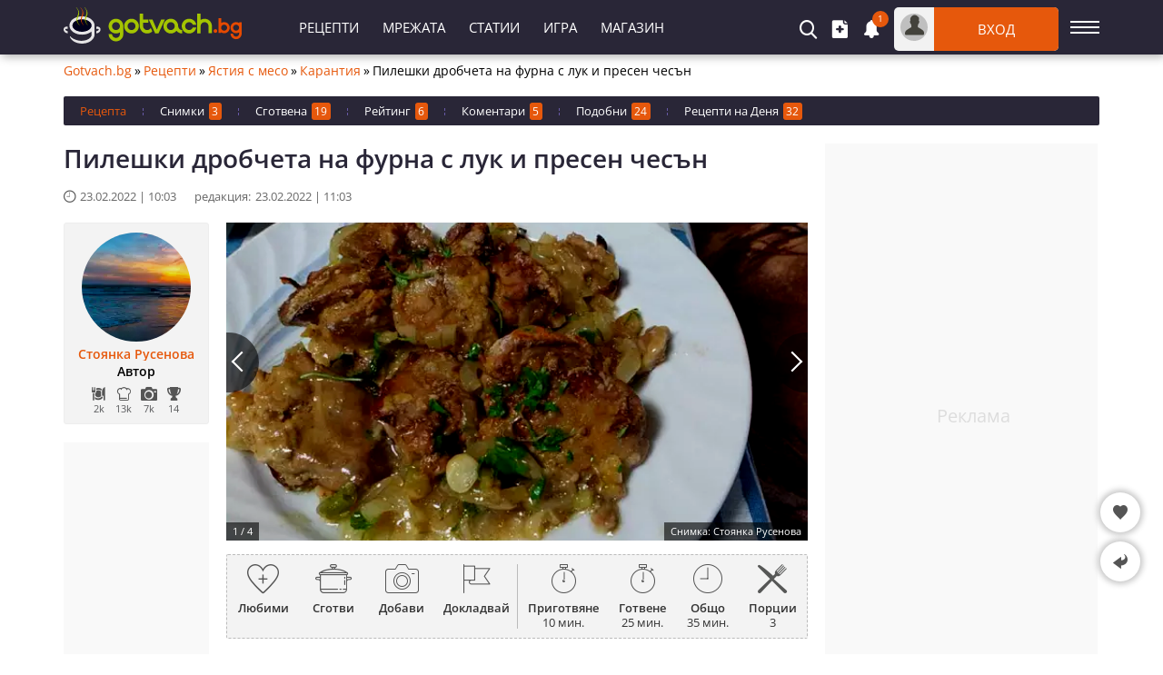

--- FILE ---
content_type: text/html; charset=utf-8
request_url: https://recepti.gotvach.bg/r-97360-%D0%9F%D0%B8%D0%BB%D0%B5%D1%88%D0%BA%D0%B8_%D0%B4%D1%80%D0%BE%D0%B1%D1%87%D0%B5%D1%82%D0%B0_%D0%BD%D0%B0_%D1%84%D1%83%D1%80%D0%BD%D0%B0_%D1%81_%D0%BB%D1%83%D0%BA_%D0%B8_%D0%BF%D1%80%D0%B5%D1%81%D0%B5%D0%BD_%D1%87%D0%B5%D1%81%D1%8A%D0%BD
body_size: 15585
content:
<!DOCTYPE html><html lang="bg">
<head>
<title>Пилешки дробчета на фурна с лук и пресен чесън - Рецепта | Gotvach.bg</title>
<meta charset="utf-8" /> 
<meta name="description" content="Перфектните пилешки дробчета с лук ги намерихме, ей сега да се намери отнякъде една изпотена бира и всичко ще е просто перфектно. Насладете се на дробчета"/>
<meta name="keywords" content="дробчета на фурна, дробчета на фурна рецепта, пилешки дробчета на фурна, дробчета на фурна с лук, дробчета на фурна с пресен чесън, как да направим дробчета на фурна"/><meta name="google-site-verification" content="mUWFr2VAvHC1kfM_eRKzSUttSqK-ZFeKkd7UI_g2H3w" />
<meta property="og:image" content="https://recepti.gotvach.bg/files/1200x800/drobcheta-furna-chesan.webp" />
<meta property="og:image:secure_url" content="https://recepti.gotvach.bg/files/1200x800/drobcheta-furna-chesan.webp" />
<meta property="og:image:alt" content="Пилешки дробчета на фурна с лук и пресен чесън" />
<meta property="og:image:type" content="image/webp" />
<meta property="og:type" content="article" />
<meta property="og:title" content="Пилешки дробчета на фурна с лук и пресен чесън" />
<meta property="og:description" content="Перфектните пилешки дробчета с лук ги намерихме, ей сега да се намери отнякъде една изпотена бира и всичко ще е просто перфектно. Насладете се на дробчета" />
<meta property="og:locale" content="bg_BG" />
<meta property="og:site_name" content="Gotvach.Bg" />
<meta property="fb:app_id" content="457613047661091" />
<meta property="og:updated_time" content="2022-02-23T11:03:52+02:00" />
<meta property="og:url" content="https://recepti.gotvach.bg/r-97360-Пилешки_дробчета_на_фурна_с_лук_и_пресен_чесън" />
<meta property="author" content="Стоянка  Русенова" />
<meta property="article:publisher" content="https://www.facebook.com/bggotvach" />
<meta property="article:section" content="Карантия" />
<meta property="article:published_time" content="2022-02-23T10:03:52+02:00" />
<meta property="article:modified_time" content="2022-02-23T11:03:52+02:00" />
<meta property="article:tag" content="дробчета на фурна" />
<meta property="article:tag" content="дробчета на фурна рецепта" />
<meta property="article:tag" content="пилешки дробчета на фурна" />
<meta property="article:tag" content="дробчета на фурна с лук" />
<meta property="article:tag" content="дробчета на фурна с пресен чесън" />
<meta property="article:tag" content="как да направим дробчета на фурна" />
<meta name="twitter:card" content="summary_large_image" />
<meta name="robots" content="index, follow, max-image-preview:large, max-snippet:-1, max-video-preview:-1" />
<meta http-equiv="X-UA-Compatible" content="IE=edge" />
<meta name="viewport" content="width=device-width, initial-scale=1.0, minimum-scale=1.0">
<link rel="canonical" href="https://recepti.gotvach.bg/r-97360-Пилешки_дробчета_на_фурна_с_лук_и_пресен_чесън" />
<style>@font-face {font-family: 'Open Sans';font-style: normal; font-weight: 400;font-stretch: 100%;src: url(https://fonts.gstatic.com/s/opensans/v27/memvYaGs126MiZpBA-UvWbX2vVnXBbObj2OVTSumu1aB.woff2) format('woff2');font-display: fallback;unicode-range: U+0400-045F, U+0490-0491, U+04B0-04B1, U+2116;}@font-face {font-family: 'Open Sans';font-style: normal;font-weight: 400;font-stretch: 100%;src: url(https://fonts.gstatic.com/s/opensans/v27/memvYaGs126MiZpBA-UvWbX2vVnXBbObj2OVTS-muw.woff2) format('woff2');font-display: fallback;unicode-range: U+0000-00FF, U+0131, U+0152-0153, U+02BB-02BC, U+02C6, U+02DA, U+02DC, U+2000-206F, U+2074, U+20AC, U+2122, U+2191, U+2193, U+2212, U+2215, U+FEFF, U+FFFD;}@font-face {font-family: 'Open Sans';font-style: normal;font-weight: 600;font-stretch: 100%;src: url(https://fonts.gstatic.com/s/opensans/v27/memvYaGs126MiZpBA-UvWbX2vVnXBbObj2OVTSumu1aB.woff2) format('woff2');font-display: fallback;unicode-range: U+0400-045F, U+0490-0491, U+04B0-04B1, U+2116;} @font-face {font-family: 'Open Sans';font-style: normal;font-weight: 600;font-stretch: 100%;src: url(https://fonts.gstatic.com/s/opensans/v27/memvYaGs126MiZpBA-UvWbX2vVnXBbObj2OVTS-muw.woff2) format('woff2');font-display: fallback;unicode-range: U+0000-00FF, U+0131, U+0152-0153, U+02BB-02BC, U+02C6, U+02DA, U+02DC, U+2000-206F, U+2074, U+20AC, U+2122, U+2191, U+2193, U+2212, U+2215, U+FEFF, U+FFFD;}@font-face {font-family: "Open Sans-fallback";size-adjust: 103.22%;ascent-override: 103%;src: local("Arial");}@font-face {font-family: 'icomoon';src:url('/files/fonts/iconnew/icomoon.woff2?lmhn9') format('woff2'),url('/files/fonts/iconnew/icomoon.ttf?lmhn9') format('truetype'),url('/files/fonts/iconnew/icomoon.svg?lmhn9#icomoon') format('svg');font-weight: normal;font-style: normal;font-display: swap;}[class^="icb-"]:before, [class*=" icb-"]:before, [class^="icb-"]:after, [class*=" icb-"]:after {font-family: 'icomoon' !important;speak: never;font-style: normal;font-weight: normal;font-variant: normal;text-transform: none;line-height: 1;display:inline-block;vertical-align:top;-webkit-font-smoothing: antialiased;-moz-osx-font-smoothing: grayscale;}.icb-rtn{position:relative}.icb-rtn.s1:after, .icb-rtn.s2:after, .icb-rtn.s3:after, .icb-rtn.s4:after, .icb-rtn.s5:after{content:"\e91e";color:#E45B25;font-size:14px;position:absolute;left:0;overflow:hidden;top:0}.icb-rtn.s1:after{width:14px}.icb-rtn.s2:after{width:29px}.icb-rtn.s3:after{width:44px}.icb-rtn.s4:after{width:59px}.icb-smenu:after{content:"\e900";color:#555;}.icb-hamb:before {content: "\e900";color: #fff;}.icb-umenu:before {content: "\e901";color: #fff;}.icb-updo:before {content: "\e902";color: #fff;}.icb-usr:before {content: "\e903";color: #fff;}.icb-vib:before {content: "\e904";color: #fff;}.icb-hat:before {content: "\e905";color: #555;}.icb-hrt:before {content: "\e906";color: #555;}.icb-hrtp:before {content: "\e907";color: #555;}.icb-img:before {content: "\e908";color: #fff;}.icb-lst:before {content: "\e909";color: #fff;}.icb-mag:before {content: "\e90a";color: #fff;}.icb-magin:before {content: "\e90b";color: #fff;}.icb-mail:before {content: "\e90c";color: #757575;}.icb-menu:before {content: "\e90d";color: #fff;}.icb-msg:before {content: "\e90e";color: #555;}.icb-ncom:before {content: "\e90f";}.icb-offer:before {content: "\e910";color: #555;}.icb-pin:before {content: "\e911";}.icb-pint:before {content: "\e912";color: #fff;}.icb-plt:before {content: "\e913";color: #555;}.icb-ply:before {content: "\e914";color: #fff;}.icb-points:before {content: "\e915";color: #555;}.icb-pot:before {content: "\e916";color: #555;}.icb-prep:before {content: "\e917";color: #555;}.icb-pres:before {content: "\e918";color: #555;}.icb-prnt:before {content: "\e919";color: #fff;}.icb-rbin:before {content: "\e91a";color: #999;}.icb-relo:before {content: "\e91b";color: #908da0;}.icb-rep:before {content: "\e91c";color: #555;}.icb-rss:before {content: "\e91d";color: #fff;}.icb-rtn:before {content: "\e91e";color: #908da0;}.icb-scom:before {content: "\e91f";color: #908da0;}.icb-shr:before {content: "\e920";color: #555;}.icb-stry:before {content: "\e921";color: #555;}.icb-thdw:before {content: "\e922";color: #606060;}.icb-thup:before {content: "\e923";color: #606060;}.icb-thups:before {content: "\e924";color: #555;}.icb-tick:before {content: "\e925";color: #999;}.icb-tot:before {content: "\e926";color: #555;}.icb-totop:before {content: "\e927";color: #fff;}.icb-twi:before {content: "\e928";color: #fff;}.icb-ad:before {content: "\e929";color: #555;}.icb-add:before {content: "\e92a";color: #fff;}.icb-ads:before {content: "\e92b";color: #555;}.icb-adv:before {content: "\e92c";color: #555;}.icb-alert:before {content: "\e92d";color: #757575;}.icb-art:before {content: "\e92e";color: #555;}.icb-arw:before {content: "\e92f";}.icb-bag:before {content: "\e930";}.icb-bck:before {content: "\e931";color: #555;}.icb-bel:before {content: "\e932";color: #fff;}.icb-bin:before {content: "\e933";}.icb-cam:before {content: "\e934";color: #555;}.icb-chain:before {content: "\e935";color: #fff;}.icb-cloc:before {content: "\e936";color: #58595b;}.icb-close:before {content: "\e937";}.icb-cmt:before {content: "\e938";color: #555;}.icb-credit:before {content: "\e939";color: #555;}.icb-cup:before {content: "\e93a";color: #555;}.icb-desk:before {content: "\e93b";color: #fff;}.icb-dots:before {content: "\e93c";color: #909090;}.icb-dtick:before {content: "\e93d";color: #999;}.icb-edit:before {content: "\e93e";}.icb-email:before {content: "\e93f";color: #fff;}.icb-eye:before {content: "\e940";color: #555;}.icb-eyec:before {content: "\e941";color: #565555;}.icb-eyeo:before {content: "\e942";color: #565555;}.icb-fak:before {content: "\e943";color: #565756;}.icb-fb:before {content: "\e944";color: #fff;}.icb-forum:before {content: "\e945";color: #555;}.icb-gear:before {content: "\e946";color: #555;}*{font-family:'Open Sans','Open Sans-fallback',sans-serif;-webkit-box-sizing:border-box;-moz-box-sizing:border-box;box-sizing:border-box;margin:0;padding:0}.center{text-align:center}.mt5{margin-top:5px}.mb5{margin-bottom:5px}.mt10{margin-top:10px}.mb10{margin-bottom:10px}.ml10{margin-left:10px}.mr10{margin-right:10px}.mt15{margin-top:15px}.mb15{margin-bottom:15px}.mt20{margin-top:20px}.mb20{margin-bottom:20px}.mt30{margin-top:30px}.mb30{margin-bottom:30px}#sNetD{display:flex;flex-basis:auto;height:40px;margin:20px 0;flex-wrap:nowrap;justify-content:space-between;align-items:center}ul{list-style:none}fieldset,iframe,select,button,textarea,input{border:0}img{vertical-align:top;filter:contrast(1.2) saturate(1.1) brightness(0.9)}body{font-size:14px;overflow-y:overlay}.container{margin:auto;width:1140px}#wrap{margin:5px auto 0;width:1140px}h1{color:#292637;font-size:28px;font-weight:600;line-height:28px}h2{font-size:21px}.hide{display:none}#prem{margin:0 auto;height:90px;width:1140px}#prem div{margin:0 auto;display:flex}.gidb, .gidd, .gids, .gidm{text-align:center;overflow:hidden}.gidb{height:600px}.gidd{height:250px}.gids{height:220px}.gidm{height:400px}.giwrp{align-items:center;clear:both;display:flex;overflow:hidden;text-align:center;width:100%;height:280px}.giwrp div{margin-left:auto;margin-right:auto}#hmsg{margin:5px auto;border:1px solid #e6e6e6;font-size:15px;font-weight:600;background:#ffebe1;border-radius:3px;padding:10px 10px;width:1140px}#hmsg a{color:#ff0000;text-decoration:underline}#hmsg a:hover{text-decoration:none}#sticknew{height:600px;background:#f9f9f9}#toc{background:#f3f3f3;border-radius:3px;border:1px solid #ededed;margin:0 10px 20px;padding:10px 10px 0}#toc ul{list-style-type:disc;margin:0 0 0 20px}#toc ul ul{list-style-type:none;margin:0}#toc a{color:#e6580c;font-size:15px}#toc p{font-weight:600;font-size:17px}#toc li{margin:10px}.stickwrap{position:relative}.stickwrap > .smallcolumn{position:absolute;top:0;bottom:0}.stickwrap > .smallcolumn .stick{position:sticky;top:75px}.stickwrap.r160{padding-right:160px}.stickwrap.r160 > .smallcolumn{right:0}.stickwrap.r160 > .smallcolumn .stick{width:160px}.stickwrap.l160{padding-left:160px}.stickwrap.l160 > .smallcolumn{left:0}.stickwrap.l160 > .smallcolumn .stick{width:160px}.stickwrap.r300{padding-right:300px}.stickwrap.r300 > .sidecolumn{position:absolute;top:0;right:0;bottom:0}.stickwrap.r300 > .sidecolumn .stick{position:sticky;top:75px;width:300px}#header .staff [class*="icb-"]:before{font-size:20px}#header .staff [class*="icb-"]:hover:before{color:#E6580C}#header .staff .userOut .icb-usr:before, #header .staff .userOut .icb-usr:hover:before, #header .staff .userIn .icb-usr:before, #header .staff .userIn .icb-usr:hover:before{color:#43423B;font-size:22px;margin-top:1px}#header .boxList [class*="icb-"]:before{color:#666;font-size:19px}#header .boxList [class*="icb-"]:hover:before{color:#888}#header #headerMain{background:#292637;box-shadow:2px 2px 10px #aaa;left:0;height:60px;margin-bottom:5px;position:fixed!important;right:0;top:0;z-index:1000}#header{margin-top:70px}#header .container{padding:8px 0}#header .container > div{display:inline-block;vertical-align:top}#header .sidemenubtn{cursor:pointer;height:44px;margin-left:13px;padding:15px 0;width:32px}#header .sidemenubtn > span{background:#fff;display:block;height:2px;margin-bottom:4px;width:32px}#header .sidemenubtn > span:last-child{margin-bottom:0}#header .logo{margin:0;width:196px}body.c #header{margin-top:80px}body.c #header #headerMain{height:70px}body.c #header .container{padding:13px 0}body.c #header .staff{width:929px}body.c #header .primary{padding-left:120px;width:611px}body.c #header .logos{color:#fff;margin-top:-10px;text-align:right;position:relative;width:166px;z-index:5}body.c #header .logos > *{display:inline-block;vertical-align:top}body.c #header .logos > *:last-child{margin:-7px -50px 0 0}body.c #header .logos span{font-size:18px;font-weight:400;line-height:20px;margin-right:20px}#header .staff{position:relative;width:899px}#header .staff > *{display:inline-block;vertical-align:top}#header .boxIcon{cursor:pointer;position:relative}#header .boxIcon .activity{background:#e6580c;border-radius:30px;color:#fff;font-size:10px;height:18px;line-height:17px;position:absolute;right:-9px;text-align:center;top:-10px;width:18px}#header .boxList{background:#fff;border-radius:1px;box-shadow:0px 2px 7px rgba(0,0,0,0.8);display:none;position:absolute;text-align:left;top:62px;z-index:9990}#header .other{text-align:right;width:318px}#header .other > *{display:inline-block;margin-right:15px;vertical-align:middle}#header .other > *:last-child{margin-right:0}#header .primary{padding-left:50px;text-align:left;width:581px}#header .primary li{display:inline-block;vertical-align:top}#header .primary li > *{color:#fff;display:block;font-size:15px;height:44px;line-height:44px;padding:0 13px;text-transform:uppercase}#header .userOut > .boxIcon > *{display:inline-block;vertical-align:top}#header .userOut > .boxIcon .avatar{background:#bfbfbf;border-radius:50px;height:30px;line-height:23px;margin:7px;text-align:center;width:30px}#header .userOut > .boxIcon .login{background:#e6580c;border-radius:0 5px 5px 0;color:#fff;font-size:15px;font-weight:400;line-height:48px;text-align:center;text-transform:uppercase;width:137px}.sidecolumn, .maincolumn, .smallcolumn, .combocolumn, .centercolumn, .middlecolumn{display:inline-block;vertical-align:top}.middlecolumn{position:relative;width:220px}.combocolumn{width:819px}.combocolumn.mr{margin-right:19px}.combocolumn.ml{margin-left:19px}.combocolumn.mr .maincolumn{margin-right:0}.combocolumn.ml .maincolumn{margin-left:0}.sidecolumn{width:300px}.maincolumn{margin:0 19px;width:640px}.centercolumn{margin:0 19px;width:720px}.smallcolumn{width:160px}.sidecolumn > *, .maincolumn > *, .smallcolumn > *, .middlecolumn > *{margin-bottom:20px}.sidecolumn.e > *{margin-bottom:30px}.sidecolumn > *:last-child, .maincolumn > *:last-child, .smallcolumn > *:last-child{margin-bottom:0}.comb > .head{background:#fff;border:1px solid #e9e9e9;margin-bottom:35px;position:relative}.sidecolumn.e .comb > .head{margin-bottom:20px}.comb > .head h2{background:#e6580c;color:#fff;display:inline-block;font-size:17px;text-align:center;font-weight:400;height:38px;line-height:38px;margin:-1px 0 -1px -1px;padding:0 10px;text-transform:uppercase;vertical-align:top}.comb > .head h3{background:#e6580c;color:#fff;display:inline-block;font-size:17px;text-align:center;font-weight:400;height:38px;line-height:38px;margin:-1px 0 -1px -1px;padding:0 10px;text-transform:uppercase;vertical-align:top}.comb > .head .nav{position:absolute;right:10px;top:8px}.comb > .head .nav > *{background:#fff;border:1px solid #ebebeb;cursor:pointer;display:inline-block;height:20px;line-height:15px;text-align:center;vertical-align:top;width:20px}.comb > .head .nav > *:first-child{margin-right:9px}.comb > .head ul{display:inline-block;margin-left:25px;vertical-align:top}.comb > .head ul li{cursor:pointer;display:inline-block;font-size:13px;height:36px;line-height:34px;margin-right:21px;vertical-align:top}.comb > .head ul li.selected{color:#e6580c;cursor:inherit}.block-link li{border-bottom:1px solid #e9e9e9;padding:10px 0 10px 5px}.block-link li:after{clear:both;content:"";display:block}.block-link li:first-child{padding-top:0}.block-link li:last-child{border-bottom:0;padding-bottom:0}.block-link li a{font-weight:600;line-height:16px}.brdc{align-items:center;display:flex;justify-content:flex-start;line-height:16px;margin:0 65px 20px 0}.brdc > *{margin:0 3px}.brdc > *:first-child{margin-left:0}.brdc a{color:#e6580c;flex-shrink:0}.brdc a:hover{text-decoration:underline}.brdc strong{font-weight:400;white-space:nowrap;overflow:hidden;text-overflow:ellipsis}.aub{background:#f3f3f3;border:1px solid #ededed;border-radius:3px;height:222px;padding:10px;position:relative;text-align:center}.aubt{background:#f3f3f3;border:1px solid #ededed;border-radius:3px;height:52px;line-height:1;position:relative;padding:10px 10px 10px 50px}#newsEntity .stickwrap{display:flex}#newsEntity .stickwrap.r300{padding-right:0}#newsEntity .stickwrap.r300 > .sidecolumn{position:inherit}#newsGal{position:relative}#newsGal .top-navigation{font-size:12px;font-weight:400;margin-bottom:5px}#newsGal .top-navigation > *{display:inline-block;vertical-align:middle}#newsGal .top-navigation .counter{margin-right:10px}#newsGal .top-navigation .position a:first-child{margin-right:5px}#newsGal .top-navigation .position a{background:#e6580c;color:#fff;display:inline-block;font-size:16px;height:18px;line-height:14px;padding:0 10px;vertical-align:middle}#newsGal .top-navigation .morebtn{background:#3b5998;color:#fff;height:18px;font-size:12px;font-weight:400;line-height:18px;margin:0;padding:0 10px;position:absolute;right:0;top:0}#newsGal .image{position:relative;margin:0 auto;width:600px}#newsGal .image .source{bottom:0;color:#fff;font-size:11px;position:absolute;right:0;z-index:200}#newsGal .image .source .wrap{background:rgba(0,0,0,0.6);font-size:10px;line-height:19px;padding:0 6px}#newsGal .image .source .wrap a{color:#fff}#newsGal .image .favourite{background:rgba(0,0,0,0.6);border-radius:50px;cursor:pointer;color:#fff;left:10px;padding:10px;position:absolute;top:10px;z-index:15}#newsGal .navigation{bottom:0;left:0;position:absolute;right:0;top:0;z-index:10}#newsGal .navigation.werb{bottom:50px;top:50px}#newsGal .navigation a{display:inline-block;height:100%;vertical-align:top;width:50%}#newsGal .navigation a > span{background:#1c1c1c;color:#fff;font-size:26px;height:66px;line-height:60px;margin-top:-33px;text-align:center;width:31px}#newsGal .navigation a.prev > span{border-radius:0 90px 90px 0;left:0;position:absolute;top:50%}#newsGal .navigation a.next > span{border-radius:90px 0 0 90px;right:0;padding-left:5px;position:absolute;top:50%}#newsGal .description{background:#e6580c;color:#fff;margin:0 auto 20px;padding:15px;max-width:600px}#newsGal .upload_box{background:rgba(255,255,255,0.7);cursor:pointer;padding:2px;position:absolute;right:5px;top:5px;z-index:20}#newsGal .upload_box > span{margin-left:5px}#newsGal .upload_box > *{display:inline-block;vertical-align:middle}#newsGal .upload_box span span{display:block;text-align:center}#newsGal.page .description{font-size:15px;line-height:22px}#newsGal.page .description b, #newsGal.page .description h3{display:block;font-size:19px}#newsGal #uploadImageForm{display:none}#prtbl{line-height:40px;margin:20px 0;width:100%}#prtbl tr{border:1px solid #e9e9e9}#prtbl tr > td:last-child{font-weight:bold}#prtbl th{background:#e6580c;color:#fff;font-size:14px;font-weight:400;text-transform:uppercase}#prtbl td{background:#f2f2f2;text-align:center;line-height:20px;padding:10px 0}#prtbl td.ico:before{vertical-align:middle}#prtbl td .lkn{margin:-2px 0 0 10px;vertical-align:middle}#prtbl .icb-tick{justify-content:center;display:flex}#prtbl .icb-tick:before{color:#5ea500;font-size:10px}#prtbl .tick{background-position:-92px -88px;height:12px;vertical-align:baseline;width:13px}#recEntity h1{line-height:33px;margin-bottom:15px;padding-right:80px;position:relative}#recEntity.video .ytube{margin-top:0}#recEntity.video .ytube .video{height:480px;width:640px}#recEntity .topir{margin-top:20px}#recContent .date{position:absolute;right:0;top:-35px}#recContent > .description{color:#555;font-style:italic;line-height:20px;margin:15px 0 5px}#recContent .sodata{align-items:center;background:#f3f3f3;border-radius:2px;border:1px dashed #bbb;display:flex;height:96px;margin-top:15px}#recContent .sodata > *{width:50%}#recContent .mbox{display:flex;justify-content:space-around;border-left:1px solid #bbb}#recContent .mbox .feat{color:#333;font-size:13px;line-height:14px;text-align:center}#recContent .mbox .feat .l{display:block;font-weight:600;margin:10px 0 3px}#recContent #cookedBox{border-left:1px dashed #bbb}#recContent .stats{margin-top:10px;position:relative}#recContent .stats .socialShare{height:36px}#recContent .stats > a{display:inline-block;line-height:12px;text-transform:uppercase;position:absolute;top:12px;right:0}#recContent .acin{align-items:flex-start;background:#f3f3f3;border-radius:2px;border:1px dashed #bbb;color:#333;display:flex;font-size:13px;height:93px;line-height:1;margin-top:15px;padding:10px 0;text-align:center}#recContent .acin > *{width:50%}#recContent .actions{display:flex;justify-content:space-around}#recContent .actions > div{font-weight:600;cursor:pointer}#recContent .actions > div:hover{text-decoration:underline}#recContent .actions > div:before{font-size:32px;margin-bottom:10px}#recContent .actions .red, #recContent .actions .red:before{color:#ab4853}#recContent .actions .ico-staf{margin-bottom:5px;margin-top:-28px;overflow:hidden}#recContent .indi{border-left:1px solid #bbb;display:flex;justify-content:space-around}#recContent .indi > div{color:#333;text-align:center}#recContent .indi > div > div{font-weight:600;margin:10px 0 3px}#recContent .indi :before{font-size:32px}#recContent .products{display:inline-block;min-height:270px;padding:20px 10px 0 5px;width:340px}#recContent .products header{margin-left:-5px}#recContent .products .title h2{background:#292637}#recContent .products .title h2:after{border-color:transparent #000 transparent transparent}#recContent .products .title h2:hover:after{border-color:#000 transparent transparent transparent}#recContent .products li{color:#000;line-height:22px;font-weight:400;padding:4px 0}#recContent .products li span.sub{color:#919191;display:block;font-weight:bold;margin-top:13px;text-transform:uppercase}#recContent .products li .sprit{margin:-4px 5px 0;vertical-align:baseline}#recContent .products li a{color:#e6580c;font-weight:600}#recContent .products b:before, #recContent .products ul a:before{background:#e6580c;content:"";display:inline-block;height:6px;margin-right:5px;transform:rotate(45deg);vertical-align:middle;width:6px}#recContent .products .measure{display:block;font-style:italic;font-size:12px;margin:5px 0 5px 5px}#recContent .products .measure a{color:#e6580c;text-decoration:underline}#recContent .inline{display:inline-block;vertical-align:top}#recContent .ytube{margin:40px 0 35px}#recContent > .text{margin-top:20px;padding-left:5px;position:relative}#recContent > .text.short{height:260px;overflow:hidden;margin-bottom:0}#recContent > .text.short:before{background:rgba(0,0,0,0) linear-gradient(to bottom, rgba(255,255,255,0) 0%, rgba(255,255,255,1) 90%) repeat scroll 0 0;bottom:0;content:"";position:absolute;top:46px;width:100%;z-index:1}#recContent > .text.short .moreBtns{bottom:12px;left:0%;margin:0;position:absolute;right:0;z-index:2}#recContent > .text.short .moreBtns .morebtn{bottom:auto;left:auto;margin:auto;position:relative}#recContent > .text .wtitle{margin-left:-5px}#recContent > .text p{color:#000;font-size:14px;line-height:22px;margin:25px 0 10px}#recContent > .text a{color:#e6580c;font-weight:600}#recContent > .text .wtitle h2{background:#292637}#recContent > .text .wtitle h2:after{border-color:transparent #000 transparent transparent}#recContent > .text h3{font-size:23px;font-weight:600;line-height:27px;margin:10px 0}#recContent .nodebtn{margin-left:0;margin-top:20px}.dTi{margin-bottom:20px}.dTi > *{color:#666;font-size:13px;display:inline-block;line-height:13px}.dTi time:before{font-weight:600;font-size:13px;margin-right:5px}.dTi span{margin:0 5px 0 20px}.imagesNew .nav.left{left:20px}#gall{position:relative}#gall img{object-fit:cover;width:100%}#gall > div{background:rgba(0,0,0,0.6);bottom:0;color:#fff;font-size:11px;height:20px;line-height:20px;padding:0 7px;position:absolute;right:0;z-index:2}#gall > div a{color:#fff}#gall > span{background:rgba(0,0,0,0.6);bottom:0;color:#fff;font-size:11px;height:20px;line-height:20px;padding:0 7px;position:absolute;left:0}#gall > a.p, #gall > a.n{display:block;height:88%;position:absolute;top:0;width:50%;z-index:1}#gall > a.p:before, #gall > a.n:before{background:rgba(0,0,0,0.6);content:"";height:66px;margin-top:-33px;width:36px}#gall > a.p:hover:before, #gall > a.n:hover:before{background:#e6580c}#gall > a.p{left:0}#gall > a.n{right:0}#gall > a.p:before{border-radius:0 90px 90px 0;left:0;position:absolute;top:50%}#gall > a.n:before{border-radius:90px 0 0 90px;right:0;position:absolute;top:50%}#gall > a.p:after{border-top:2px solid #fff;border-right:2px solid #fff;content:"";display:block;height:14px;left:9px;margin-top:-9px;position:absolute;transform:rotate(-135deg);top:50%;width:14px}#gall > a.n:after{border-top:2px solid #fff;border-right:2px solid #fff;content:"";display:block;height:14px;right:9px;margin-top:-9px;position:absolute;transform:rotate(45deg);top:50%;width:14px}#gall > a.v{align-items:center;background:rgba(0,0,0,0.6);border-radius:5px;color:#fff;display:flex;height:35px;padding:0 15px;position:absolute;top:10px;right:10px;text-transform:uppercase;z-index:2}#gall > a.v:before{border-color:transparent transparent transparent #fff;border-style:solid;border-width:8.5px 0 8.5px 14.7px;content:"";display:inline-block;margin-right:10px;height:0;width:0}#comments .form > span{flex:1 100%;line-height:18px;margin-bottom:15px}#tabs{background:#292637;border-radius:2px;display:flex;font-size:13px;margin-bottom:20px}#tabs > *{height:32px;line-height:32px}#tabs > *:after{border-right:1px dashed #685aa7;content:"";display:inline-block;height:8px}#tabs > *:last-child:after{border-right:0}#tabs > * > span{background:#e6580c;border-radius:3px;color:#fff;font-size:12px;margin-left:5px;padding:1px 4px 1px 3px}#tabs a{color:#fff}#tabs a:hover, #tabs > span{color:#e6580c}#tabs.en > *, #tabs.en > *:after{padding-left:18px}#tabs.ma > *, #tabs.ma > *:after{padding-left:8px}#tabs.ca > *, #tabs.ca > *:after{padding-left:9px}.pat2 .list > div{margin-bottom:15px;position:relative}.pat2 .list > div:not(.rkl):last-child{margin-bottom:0}.pat2 .list > div:not(.rkl):before{background:rgba(0,0,0,0) linear-gradient(to bottom, rgba(0,0,0,0) 30%, #000 100%) repeat scroll 0 0;bottom:0;content:"";position:absolute;top:0;width:100%;z-index:1}.pat2 .list > div:not(.rkl) > div{color:#fff;display:flex;gap:15px;bottom:15px;height:14px;line-height:16px;left:15px;position:absolute;right:15px;z-index:2}.pat2 .list > div:not(.rkl) > .art{background:rgba(0,0,0,.6);border-radius:2px;color:#fff;display:inline-block;font-size:13px;height:19px;line-height:19px;padding:0 4px;position:absolute;top:15px;left:15px;z-index:4}.pat2 .list > div:not(.rkl) > .icb-cmt{gap:0}.pat2 .art:hover{background:#e6580c}.pat2 .list > div:not(.rkl) > a:not(.art){align-items:flex-end;color:#fff;display:flex;font-size:19px;font-weight:600;line-height:26px;left:0;bottom:0;padding:0 15px 15px;position:absolute;top:0;right:0;z-index:3}.pat2 .list > div:not(.rkl) > a:not(.art).cut{padding-bottom:37px}.pat2 .icb-ply{background:rgba(0,0,0,0.6);border-radius:50px;font-size:28px;margin:-30px 0 0 -30px;padding:16px 0 0 22px;position:absolute;top:50%;left:50%;height:60px;width:60px;z-index:2}.pat2 .icb-img:before{margin-right:3px}.pat2 .icb-cmt:before{color:#fff;margin:2px 3px 0 0}.pat2 .icb-rtn:before{color:#fff}.pat2.r3 .list{display:flex;gap:10px;flex-wrap:wrap;justify-content:flex-start}.pat2.r3 .list > div{margin:0;width:calc(33.333% - 7px)}.pat2.r3 img{object-fit:cover;width:100%}.pat2.r4 .list{display:flex;gap:10px;flex-wrap:wrap;justify-content:flex-start}.pat2.r4 .list > div{margin:0;width:calc(25% - 7.5px)}.pat2.r4 img{object-fit:cover;width:100%}.rbox .main{background:#f3f3f3}.rbox .lsi, .rbox .rsi{display:inline-block;vertical-align:middle}.rbox .lsi{padding:20px;text-align:center;width:220px}.rbox .lsi > div:first-child{color:#333;font-size:64px;font-weight:100;line-height:64px}.rbox .lsi .icb-rtn{line-height:1;margin:5px auto 10px;width:89px}.rbox .lsi .icb-rtn:before{color:#e3e3e3;font-size:17px}.rbox .lsi .icb-rtn:after{color:#777;font-size:17px}.rbox .lsi > div:last-child{color:#8d8d8d}.rbox .rsi{padding:20px 20px 20px 30px;width:calc(100% - 220px)}.rbox .rsi > div{background:#e3e3e3;color:#737373;height:23px;font-weight:400;margin-bottom:2px;position:relative}.rbox .rsi > div:last-child{margin:0}.rbox .rsi .icb-rtn{font-size:11px;height:23px;line-height:23px;left:-30px;position:absolute;top:0px}.rbox .rsi .icb-rtn:before{color:#777;margin:6px 3px 6px 0;overflow:hidden;width:11px}.rbox .rsi .num{color:#333;display:block;font-size:11px;height:23px;line-height:23px;padding:0 5px}.rbox .bsi{display:flex;align-items:center;height:62px;padding:10px 20px 20px}.rbox .bsi > div:first-child{font-size:16px;width:200px}.rbox .bsi .icb-rtn{cursor:pointer}.rbox .bsi .icb-rtn:before{color:#777;font-size:32px}.rbox .bsi .icb-rtn:after{font-size:32px;width:var(--rtbwidth, 0)}.rbox .bsi .message{font-size:16px;font-weight:600}</style> 
<link rel="preload" fetchpriority="high" href="/files/lib/600x350/drobcheta-furna-chesan.webp" as="image"/>
<link rel="preload" href="/files/lib/../avatars/thumb/p_20180729_030935_81699.webp" as="image"/>
<link rel="preload" href="/cache/css/rec_df_9c3bb27be0e89dd7f7b56858bff07869.css" as="style" onload="this.onload=null;this.rel='stylesheet'"><noscript><link rel="stylesheet" href="/cache/css/rec_df_9c3bb27be0e89dd7f7b56858bff07869.css"></noscript>       
<link rel="preconnect" href="https://securepubads.g.doubleclick.net" crossorigin>
<link rel="preconnect" href="https://pagead2.googlesyndication.com" crossorigin>
<script async src="https://securepubads.g.doubleclick.net/tag/js/gpt.js"></script>

<script>
  window.googletag = window.googletag || { cmd: [] };

  googletag.cmd.push(function () {
    var su = document.createElement('div');
    su.id = 'gidst';
    su.className = 'gidst';
    su.innerHTML = '<span id="mcl"></span><div id="stck"></div>';
    document.body.append(su);

    var stk = document.getElementById('stck');var clb = document.getElementById('mcl');
    var interstitial = googletag.defineOutOfPageSlot('/5112469/InterstitialD', googletag.enums.OutOfPageFormat.INTERSTITIAL).addService(googletag.pubads());
 
    var ms = googletag.defineSlot('/5112469/sf', [[300, 250], [250, 250], [200, 200], [180, 150], [300, 600], [180, 500], [160, 600], [120, 600]], 'stck').addService(googletag.pubads());
var st = googletag.defineSlot('/5112469/Sticky_Wrap', [[120, 240], [120, 400], [120, 600], [160, 400], [160, 600]], 'sticknew').addService(googletag.pubads());
var rt = googletag.defineSlot('/5112469/RecipeTop_Top', [[200, 200], [250, 250], [250, 360], [300, 250], [300, 280], [300, 100], [180, 150], [120, 240]], 'rectop').addService(googletag.pubads());
var rv = googletag.defineSlot('/5112469/inrecipe', [[300, 100], [300, 75], [468, 60], [234, 60], [640, 90]], 'inr').addService(googletag.pubads());
var ab = googletag.defineSlot('/5112469/Article_BottomWrap', [[200, 200], [240, 400], [250, 250], [300, 250], [336, 280], [414, 345], [464, 386], [468, 60], [480, 400], [580, 400], [600, 400], [640, 280], [640, 400]], 'artbot').addService(googletag.pubads());
var av = googletag.defineSlot('/5112469/Article_VerticalWrap', [[200, 200], [250, 250], [240, 400], [250, 360], [300, 250], [300, 400], [300, 100], [180, 150], [120, 240], [120, 600], [160, 600], [300, 600]], 'artvert').addService(googletag.pubads());
var cm = googletag.defineSlot('/5112469/Content_MiddleWrap', [[200, 200], [250, 250], [300, 250], [300, 200], [180, 150], [234, 60], [220, 220]], 'contmid').addService(googletag.pubads());    
    
    if (typeof clb !== 'undefined' && clb && !clb.dataset.bound) {
      clb.dataset.bound = "1";
      clb.addEventListener('click', function () {
        su.style.display = "none";
        clb.classList.remove("c");
        if (stk && stk.firstChild) stk.removeChild(stk.firstChild);
      });
    }
 
 
    var refreshState = {}; // elementId -> {count, timer}
    function scheduleRefresh(slotObj, delayMs, maxCount) {
      if (!slotObj) return;
      if (document.hidden) return;

      var id = slotObj.getSlotElementId ? slotObj.getSlotElementId() : null;
      if (!id) return;

      if (!refreshState[id]) refreshState[id] = { count: 0, timer: null };
      var st = refreshState[id];

      if (st.count >= (maxCount || 3)) return;
      if (st.timer) return;

      st.timer = setTimeout(function () {
        st.timer = null;
        st.count++;
        googletag.pubads().refresh([slotObj]);
      }, delayMs);
    }
       
    googletag.pubads().addEventListener('slotRenderEnded', function (event) {
      var sl = event.slot;

      if (typeof ms !== 'undefined' && sl === ms) {
        if (event.isEmpty) {
          su.style.display = "none";
          if (typeof clb !== 'undefined' && clb) clb.classList.remove("c");
          if (stk) stk.innerHTML = '';

        } else {
          su.style.display = "block";
          setTimeout(function () { if (typeof clb !== 'undefined' && clb) clb.classList.add("c"); }, 1000);
        }
      }
      
      
if (sl === st && event.isEmpty){
document.getElementById('sticknew').innerHTML = '';
document.getElementById('sticknew').classList.add('alh');
}

if (sl === av && event.isEmpty){
document.getElementById('artvert').innerHTML = '';
document.getElementById('artvert').classList.add('alb');
}

if (sl === cm && event.isEmpty){
document.getElementById('contmid').innerHTML = '';
document.getElementById('contmid').classList.add('als');
}

     });


    googletag.pubads().addEventListener('impressionViewable', function (event) {
      var sl = event.slot;

      var t = sl.getTargeting ? sl.getTargeting('refresh') : [];
      var wantsRefresh = Array.isArray(t) && t.indexOf('true') > -1;

      if (wantsRefresh) scheduleRefresh(sl, 30000, 3);
    });
    
    googletag.pubads().enableLazyLoad({
      fetchMarginPercent: 300,
      renderMarginPercent: 150,
      mobileScaling: 1.5
    });


    googletag.pubads().enableSingleRequest();

    googletag.pubads().setTargeting("url", "gotvach.bg");
    googletag.enableServices();

    (function startStickyAutoRefresh(){
      if (typeof ms === 'undefined' || !ms) return;

      var msInFlight = false;
      var msUnlockTimer = null;

      googletag.pubads().addEventListener('slotRequested', function(e){
        if (e.slot === ms) {
          msInFlight = true;
          if (msUnlockTimer) clearTimeout(msUnlockTimer);
          msUnlockTimer = setTimeout(function(){ msInFlight = false; }, 25000);
        }
      });

      googletag.pubads().addEventListener('slotResponseReceived', function(e){
        if (e.slot === ms) {
          msInFlight = false;
          if (msUnlockTimer) { clearTimeout(msUnlockTimer); msUnlockTimer = null; }
        }
      });

      setInterval(function(){
        if (!msInFlight) googletag.pubads().refresh([ms]);
      }, 30000);
    })();

    if (typeof ms !== 'undefined') googletag.display('stck');
    if (interstitial) googletag.display(interstitial);
  });
</script>

     
         <link rel="apple-touch-icon" sizes="180x180" href="/files/lib/ico/gotvach/apple-touch-icon.png" />
<link rel="icon" type="image/png" sizes="32x32" href="/files/lib/ico/gotvach/favicon-32x32.png" />
<link rel="icon" type="image/png" sizes="16x16" href="/files/lib/ico/gotvach/favicon-16x16.png" />
<link rel="icon" type="image/x-icon" href="/files/lib/ico/gotvach/favicon.ico" />
<link rel="manifest" href="/files/lib/ico/gotvach/recepti.gotvach.bg.webmanifest" media="all" onload="this.onload=null;this.rel='manifest'">
<noscript><link rel="manifest" href="/files/lib/ico/gotvach/recepti.gotvach.bg.webmanifest"></noscript>
           </head><body><header id="header" class="rstk"><div id="headerMain" data-role="head-controller"><div class="container"><div class="logo"><a href="https://gotvach.bg" title="Българският готвач" rel="home"><img width="196" height="40" src="/files/lg/gotvach.svg" alt="Лого gotvach.bg"/></a></div><div class="staff"><div class="primary"><ul><li><a href="https://recepti.gotvach.bg">Рецепти</a></li><li><span class="lnk" data-role="lnk" data-display="community">Мрежата</span></li><li><a href="https://gotvach.bg/blog">Статии</a></li><li><span class="lnk" data-role="lnk" data-display="game">Игра</span></li><li><a href="https://try.bg">Магазин</a></li></ul></div><div class="other"><div class="userSearch" data-box="drop" data-role="search"><div class="boxIcon icb-mag" data-box="icon"></div><div class="boxList" data-box="box"></div></div><div class="userAdd" data-box="drop" data-role="insert"><div class="boxIcon icb-add" data-box="icon"></div><div class="boxList" data-box="box"></div></div><div class="userNotify unlogg" data-box="drop" data-role="notifications"><div class="boxIcon icb-bel" data-box="icon"><span class="activity">1</span></div><div class="boxList" data-box="box"></div></div><div class="userOut" data-box="drop" data-role="login"><div class="boxIcon" data-box="icon"><div class="avatar icb-usr"></div><div class="login">Вход</div></div><div class="boxList" data-box="box"></div></div></div></div><div class="sidemenubtn icb-hamb" data-role="verticalmenubtn" data-status="false"></div></div></div>
</header><div class="verticalmenu" data-role="verticalmenu"></div><main id="wrap" class="r recepti"><div id="recEntity"><div class="brdc"><a href="https://gotvach.bg">Gotvach.bg</a>»<a href="https://recepti.gotvach.bg/">Рецепти</a>»<a href="https://recepti.gotvach.bg/ястия/">Ястия с месо</a>»<a href="https://recepti.gotvach.bg/karantia/">Карантия</a>»<strong>Пилешки дробчета на фурна с лук и пресен чесън</strong></div><div id="tabs" class="en"><span>Рецепта</span><a href="https://recepti.gotvach.bg/g-97360">Снимки<span>3</span></a><a href="https://recepti.gotvach.bg/cooked-97360">Сготвена<span>19</span></a><a href="https://recepti.gotvach.bg/votes-97360">Рейтинг<span>6</span></a><a href="https://recepti.gotvach.bg/comments-97360">Коментари<span>5</span></a><a href="https://recepti.gotvach.bg/nsearch?nid=97360&text=Пилешки_дробчета_на_фурна_с_лук_и_пресен_чесън">Подобни<span>24</span></a><a href="https://recepti.gotvach.bg/popular-97360">Рецепти на Деня<span>32</span></a></div><div class="combocolumn mr"><h1>Пилешки дробчета на фурна с лук и пресен чесън</h1><div class="dTi"><time datetime="2022-02-23T10:03:52+02:00" class="icb-tot">23.02.2022 | 10:03</time><span>редакция:</span><time datetime="2022-02-23T11:03:52+02:00">23.02.2022 | 11:03</time></div><div class="stickwrap l160"><div class="smallcolumn"><div class="aub"><img height="120" width="120" src="/files/lib/../avatars/thumb/p_20180729_030935_81699.webp" alt="Стоянка  Русенова"/><a href="https://gotvach.bg/recipes-182858">Стоянка  Русенова</a><div>Автор</div><span class="icb-plt">2k</span><span class="icb-hat">13k</span><span class="icb-img">7k</span><span class="icb-cup">14</span></div><div id="mystick" class="gidb stick"><div id="sticknew"><script>googletag.cmd.push(function() { googletag.display('sticknew'); });</script></div></div>  </div><div class="maincolumn"><div id="recContent"><div id="gall"><img width="600" height="350" src="/files/lib/600x350/drobcheta-furna-chesan.webp" alt="Пилешки дробчета на фурна с лук и пресен чесън"/><div>Снимка: Стоянка  Русенова</div><a href="https://recepti.gotvach.bg/r-97360-Пилешки_дробчета_на_фурна_с_лук_и_пресен_чесън?p=3" class="p" title="Предходна снимка"></a><a href="https://recepti.gotvach.bg/r-97360-Пилешки_дробчета_на_фурна_с_лук_и_пресен_чесън?p=1" class="n" title="Следваща снимка"></a><span>1 / 4</span></div>
<div class="acin"><div class="actions"><div title="Добави рецептата в любими" class="icb-hrtp" data-role="pFav" data-id="97360" data-type="4">Любими</div><div title="Отбележи, че си приготвил рецептата" class="icb-pot" data-role="plugCook" data-id="97360">Сготви</div><div title="Добави снимка към рецептата" class="icb-cam" data-role="plugImg" data-id="97360" data-type="4">Добави<input type="file" multiple accept="image/*" style="display:none"></div><div title="Докладвай рецептата" class="icb-rep" data-role="pRep" data-id="97360" data-type="4">Докладвай</div></div>
<div class="indi"><div class="icb-prep"><div>Приготвяне</div>10 мин.</div><div class="icb-prep"><div>Готвене</div>25 мин.</div><div class="icb-tot"><div>Общо</div>35 мин.</div><div class="icb-fak"><div>Порции</div>3</div></div>          
</div><div class="description">"Перфектните пилешки дробчета с лук ги намерихме, ей сега да се намери отнякъде една изпотена бира и всичко ще е просто перфектно."</div><section class="products new" data-role="rls_app"><header class="title"><h2>Необходими Продукти</h2></header><ul><li><b>пилешки дробчета</b> -   700 г</li><li><b>лук</b> -  2 бр. глави</li><li><b>пресен чесън</b> -   3 пера</li><li><b>олио</b> -  3 с.л.</li><li><b>соев сос</b> -  2 с.л.</li><li><b>брашно</b> -  за овалване</li><li><b>зеленчукова пикантина</b> -  1 с.л.</li><li><b>зехтин</b> -  1/2 с.л.</li><li><b>магданоз</b> -  за украса</li></ul><span class="measure">* <a href="https://gotvach.bg/faq?id=114#114" rel="nofollow">мерки и количества</a></span></section><div id="rectop" class="inline w300 mt20"><script>googletag.cmd.push(function() { googletag.display('rectop'); });</script></div><div class="abstand"></div><div class="topir left"><a href="https://recepti.gotvach.bg/drobcheta-na-furna/">Дробчета на фурна</a></div><div class="inr" style="height:90px;margin:30px 0 40px"><div id="inr" class="ga center"><script>googletag.cmd.push(function() { googletag.display('inr'); });</script></div></div><div class="text"><div class="wtitle"><h2 class="title">Начин на приготвяне</h2></div><p class="desc">Измиваме добре пилешките дробчета. </p><p class="desc">В тава поставяме олио и прибавяме нарязания на полумесеци лук и на ситно перата от чесъна. </p><p class="desc">В купичка поставяме брашното и пикантината, като разбъркваме добре. </p><p class="desc">Овалваме <strong>пилешките дробчета</strong> и подреждаме върху лука и чесъна. </p><p class="desc">Отгоре посипваме със зехтина, соевия сос и сипваме 1/2 ч.ч вода. </p><p class="desc">Поставяме във фурната и печем до готовност. </p><p class="desc">При поднасяне на <strong>пилешки дробчета с лук</strong> поръсваме с нарязания на ситно магданоз. </p><p class="desc">Ако обичаш дробчета, опитай и тези <a href=https://recepti.gotvach.bg/drobcheta-na-furna/>дробчета на фурна</a> или тези <a href=https://recepti.gotvach.bg/paniranidrobcheta/>панирани пилешки дробчета</a>.</p></div><div class="topir bottom"><a href="https://recepti.gotvach.bg/nsearch?text=Пилешки_дробчета_на_фурна_с_лук_и_пресен_чесън&more=1&nid=97360">подобни рецепти</a></div>
<div class=" center mt30 mb20"><div id="artbot"><script>googletag.cmd.push(function() { googletag.display('artbot'); });</script></div></div>  
<div id="sNetD"><div class="ifb icb-fb" title="Сподели тази страница в Facebook">Facebook</div><div class="fvn icb-hrt" title="Добави в любими">Любими</div><div class="itweet icb-twi" title="Сподели тази страница в Twitter">Twitter</div><div class="ipin icb-pint" title="Сподели тази страница в Pinterest">Pinterest</div></div></div></div></div><div class="pat2 r3 comb mt20" data-tool="block_ajax_recipes"><div class="head"><h2>Препоръчано по темата</h2><div class="nav" data-role="options" data-options="1JycjIzEjMCM5NzM2MCM2I25ld2VzdCM5IzEwMDAw" data-pattern="16" data-title=""><span data-direction="prev">&lsaquo;</span><span data-direction="next">&rsaquo;</span></div></div><div class="list" data-role="list"><div><img width="300" height="225" alt="Пилешки дробчета с лук на фурна" src="/files/lib/300x225/drobcheta-luk-kashkaval.webp" loading="lazy"/><a href="https://recepti.gotvach.bg/r-99485-Пилешки_дробчета_с_лук_на_фурна" class="cut">Пилешки дробчета с лук на фурна</a><div><div class="icb-img">2</div></div></div><div><img width="300" height="225" alt="Пилешки дробчета на фурна" src="/files/lib/300x225/pileshki-drobcheta-furna.webp" loading="lazy"/><a href="https://recepti.gotvach.bg/r-44886-Пилешки_дробчета_на_фурна" class="cut">Пилешки дробчета на фурна</a><div><div class="icb-cmt">1</div></div></div><div><img width="300" height="225" alt="Пържени пилешки дробчета с пресен лук" src="/files/lib/300x225/drobchetalukzelen.webp" loading="lazy"/><a href="https://recepti.gotvach.bg/r-218632-Пържени_пилешки_дробчета_с_пресен_лук" class="cut">Пържени пилешки дробчета с пресен лук</a><div><div class="icb-img">2</div></div></div><div><img width="300" height="225" alt="Вкусни пилешки дробчета на фурна" src="/files/lib/300x225/pileshki-dorbcheta-domati09.webp" loading="lazy"/><a href="https://recepti.gotvach.bg/r-38670-Вкусни_пилешки_дробчета_на_фурна" class="cut">Вкусни пилешки дробчета на фурна</a><div><div class="icb-img">3</div><div class="icb-cmt">2</div></div></div><div><img width="300" height="225" alt="Крехки пилешки дробчета на фурна" src="/files/lib/300x225/krehki-drobcheta-furna1.webp" loading="lazy"/><a href="https://recepti.gotvach.bg/r-82951-Крехки_пилешки_дробчета_на_фурна" class="cut">Крехки пилешки дробчета на фурна</a><div><div class="icb-img">3</div><div class="icb-cmt">1</div></div></div><div><img width="300" height="225" alt="Сочни пилешки дробчета на фурна" src="/files/lib/300x225/sochni-drobcheta-furna.webp" loading="lazy"/><a href="https://recepti.gotvach.bg/r-129929-Сочни_пилешки_дробчета_на_фурна">Сочни пилешки дробчета на фурна</a></div><div><img width="300" height="225" alt="Панирани пилешки дробчета на фурна" src="/files/lib/300x225/drobcheta-pane21.webp" loading="lazy"/><a href="https://recepti.gotvach.bg/r-156583-Панирани_пилешки_дробчета_на_фурна" class="cut">Панирани пилешки дробчета на фурна</a><div><div class="icb-img">2</div></div></div><div><img width="300" height="225" alt="Пикантни пилешки дробчета на фурна" src="/files/lib/300x225/pikantni-drobcheta-furna1.webp" loading="lazy"/><a href="https://recepti.gotvach.bg/r-64264-Пикантни_пилешки_дробчета_на_фурна" class="cut">Пикантни пилешки дробчета на фурна</a><div><div class="icb-img">2</div></div></div><div><img width="300" height="225" alt="Пилешки дробчета с лук и вино на фурна" src="/files/lib/300x225/drobcheta-luk-vino.webp" loading="lazy"/><a href="https://recepti.gotvach.bg/r-229043-Пилешки_дробчета_с_лук_и_вино_на_фурна" class="cut">Пилешки дробчета с лук и вино на фурна</a><div><div class="icb-img">2</div></div></div></div></div><div class="rbox comb mt20"><div class="head"><h3>Рейтинг</h3></div><div class="main"><div class="lsi"><div>5</div>
            <style>.rbox .lsi .icb-rtn:after{width:100%}</style>
          <div class="icb-rtn s5"></div><div><a href="https://recepti.gotvach.bg/votes-97360">Общо гласували: 6</a></div></div><div class="rsi"><div class="five"><span class="icb-rtn s0">5</span><span class="num" style="background:#88b131;width:100%">6</span></div><div><span class="icb-rtn s0">4</span><span class="num">0</span></div><div><span class="icb-rtn s0">3</span><span class="num">0</span></div><div><span class="icb-rtn s0">2</span><span class="num">0</span></div><div><span class="icb-rtn s0">1</span><span class="num">0</span></div></div><div id="ratingBox" class="bsi"><div>Дай твоята оценка:</div><div id="rtnBtn" class="icb-rtn s0" data-step="32" data-stepspace="1"></div></div></div></div><div id="comments" class="comb mt20" data-role="commentsBox"><div id="cmnt" class="head"><h2>Коментари</h2></div><div class="list"><div id="315722"><img width="40" height="40" src="/files/lib/../avatars/thumb/avatar.png" alt="Анонимен" loading="lazy"/><div data-role="actions"><div class="nick">Анонимен</div><div class="desc">обичам пилешки дробчета с лук приготвени по този начин. Вече няколко пъти правя рецептата и е топ</div><div class="date">28.10.2024 20:58</div><div class="icb-thup">7</div><div class="icb-thdw"></div></div><div class="icb-dots"></div></div><div id="326503"><img width="40" height="40" src="/files/lib/../avatars/thumb/avatar.png" alt="Анонимен" loading="lazy"/><div data-role="actions"><div class="nick">Анонимен</div><div class="desc">Рецептата е супер!<br />
Правя ги отдавна само така.</div><div class="date">19.09.2025 21:36</div><div class="icb-thup"></div><div class="icb-thdw"></div></div><div class="icb-dots"></div></div><div id="312252"><img width="40" height="40" src="/files/lib/../avatars/thumb/avatar.png" alt="Анонимен" loading="lazy"/><div data-role="actions"><div class="nick">Анонимен</div><div class="desc">А защо пропускате чаша бира или бяло вино но по-добре бира</div><div class="date">16.03.2024 20:50</div><div class="icb-thup">2</div><div class="icb-thdw"></div></div><div class="icb-dots"></div></div><div id="297103"><img width="40" height="40" src="/files/lib/../avatars/thumb/avatar.png" alt="Анонимен" loading="lazy"/><div data-role="actions"><div class="nick">Анонимен</div><div class="desc">А къде отиде соевия сос?</div><div class="date">13.04.2022 20:22</div><div class="icb-thup">1</div><div class="icb-thdw">1</div><div class="icb-cmt">1</div></div><div class="icb-dots"></div><span class="lnk more" data-role="lnk" data-lco="k=297103#297103">Покажи всички подкоментари</span></div></div><div class="tocom right"><a href="https://recepti.gotvach.bg/comments-97360">Всички коментари</a></div></div></div><div class="sidecolumn"><div class="gidb"><div id="artvert"><script>googletag.cmd.push(function() { googletag.display('artvert'); });</script></div></div><div class="pat2 comb" data-tool="block_ajax_recipes"><div class="head"><h3>Топ Рецепти</h3><div class="nav" data-role="options" data-options="nMTQjIzAjMCM5NzM2MCM2I3ZpZXdzd2Rlc2MjNiMxMDAw" data-pattern="16" data-title=""><span data-direction="prev">&lsaquo;</span><span data-direction="next">&rsaquo;</span></div></div><div class="list" data-role="list"><div><img width="300" height="225" alt="Сочни и крехки пилешки дробчета с лук" src="/files/lib/300x225/pileshkidrobchetanahut.webp" loading="lazy"/><a href="https://recepti.gotvach.bg/r-286877-Сочни_и_крехки_пилешки_дробчета_с_лук" class="cut">Сочни и крехки пилешки дробчета с лук</a><div><div class="icb-img">6</div></div></div><div><img width="300" height="225" alt="Дробчета по селски с лук" src="/files/lib/300x225/selskidrobchetaluk.webp" loading="lazy"/><a href="https://recepti.gotvach.bg/r-34170-Дробчета_по_селски_с_лук" class="cut">Дробчета по селски с лук</a><div><div class="icb-img">3</div><div class="icb-cmt">8</div></div></div><div class='rkl'><div class="gidd"><div id="contmid"><script>googletag.cmd.push(function() { googletag.display('contmid'); });</script></div></div> 
</div><div><img width="300" height="225" alt="Пържени дробчета с лук" src="/files/lib/300x225/drobchetaslukk.webp" loading="lazy"/><a href="https://recepti.gotvach.bg/r-38035-Пържени_дробчета_с_лук" class="cut">Пържени дробчета с лук</a><div><div class="icb-img">5</div><div class="icb-cmt">14</div></div></div><div><img width="300" height="225" alt="Сочен свински дроб на фурна" src="/files/lib/300x225/svinskidrobfurna.webp" loading="lazy"/><a href="https://recepti.gotvach.bg/r-37506-Сочен_свински_дроб_на_фурна" class="cut">Сочен свински дроб на фурна</a><div><div class="icb-img">2</div><div class="icb-cmt">6</div></div></div><div><img width="300" height="225" alt="Много крехък пържен дроб" src="/files/lib/300x225/parjen-drob-krehak.webp" loading="lazy"/><a href="https://recepti.gotvach.bg/r-92108-Много_крехък_пържен_дроб" class="cut">Много крехък пържен дроб</a><div><div class="icb-img">6</div><div class="icb-cmt">5</div></div></div><div><img width="300" height="225" alt="Пилешки дробчета на фурна с лук и пресен чесън" src="/files/lib/300x225/drobcheta-furna-chesan.webp" loading="lazy"/><a href="https://recepti.gotvach.bg/r-97360-Пилешки_дробчета_на_фурна_с_лук_и_пресен_чесън" class="cut">Пилешки дробчета на фурна с лук и пресен чесън</a><div><div class="icb-img">3</div><div class="icb-cmt">5</div></div></div></div></div><div class="block-link comb" data-tool="block_ajax_mysearches"><div class="head"><h3>Избрано</h3><div class="nav" data-role="options" data-options="3IyMxIyMjNiNuZXdlc3QjNyMyNjAy"><span data-direction="prev">&lsaquo;</span><span data-direction="next">&rsaquo;</span></div></div><div class="list" data-role="list"><ul><li><a href="https://gotvach.bg/izbrano/Ориз-на-Фурна-с-Пресен-лук">Ориз на Фурна с Пресен лук</a></li><li><a href="https://gotvach.bg/izbrano/Пилешки-Дробчета-с-лук-и-гъби">Пилешки Дробчета с лук и гъби</a></li><li><a href="https://gotvach.bg/izbrano/Пилешки-Дробчета-с-Праз-на-Фурна">Пилешки Дробчета с Праз на Фурна</a></li><li><a href="https://gotvach.bg/izbrano/Пилешки-Дробчета-с-Гъби-на-Фурна">Пилешки Дробчета с Гъби на Фурна</a></li><li><a href="https://gotvach.bg/izbrano/Дробчета-на-Фурна-с-Домати-и-лук">Дробчета на Фурна с Домати и лук</a></li><li><a href="https://gotvach.bg/izbrano/Пресен-Чесън-Витамини">Пресен Чесън Витамини</a></li><li><a href="https://gotvach.bg/izbrano/Пилешки-Дробчета-на-Скара">Пилешки Дробчета на Скара</a></li></ul></div></div>    
     </div></div>
</main><footer id="footer"><div id="favloc" class="favDloc" data-type="shop"><div class="icb-arw" data-role="totop"></div><div class="favbox" data-role="favbox"><div class="icb-hrt" data-role="fav"></div><div class="list" data-role="list"></div><div class="hearts" data-role="hearts"></div></div><div class="icb-bck" data-role="search"></div><div class="srchbox" data-role="srchbox"></div></div><div id="toTop" class="icb-arw"></div><div class="row1"><span class="lkn game">Кулинарна игра</span><span class="lkn whyregister">Защо да се регистрирам</span><span class="lkn last">Най-новото</span><span class="lkn faq">Най-често задавани въпроси</span><span class="lkn contacts">Контакти</span><span class="lkn pr-reklama">Платени Публикации</span><span class="lkn reklama">Реклама</span></div><div class="row2"><div class="container"><div class="footer-recipes"><div class="head"><h3>Популярни рецепти днес</h3></div><div class="list"><div><img width="100" height="75" alt="Класически усукан тутманик - мек и пухкав" src="/files/lib/thumb/mekusukantutmanik.webp" loading="lazy"/><a href="https://recepti.gotvach.bg/r-287060-Класически_усукан_тутманик_-_мек_и_пухкав">Класически усукан тутманик - мек и пухкав</a><span class="icb-rtn s5"></span><span class="icb-cmt">5</span></div><div><img width="100" height="75" alt="Шкембе чорба по рецепта на шеф Манчев" src="/files/lib/thumb/shkembe-shef-manchev.webp" loading="lazy"/><a href="https://recepti.gotvach.bg/r-287085-Шкембе_чорба_по_рецепта_на_шеф_Манчев">Шкембе чорба по рецепта на шеф Манчев</a><span class="icb-rtn s5"></span><span class="icb-cmt">2</span></div></div></div><div class="footer-nodes"><div class="head"><h3>Сборни Рецепти</h3></div><ul><li><a href="https://recepti.gotvach.bg/drobcheta-na-furna/" class="title">Дробчета на фурна</a></li><li><a href="https://recepti.gotvach.bg/понички-на-фурна/" class="title">Понички на фурна</a></li><li><a href="https://recepti.gotvach.bg/шницел-на-фурна/" class="title">Щницели на фурна</a></li><li><a href="https://recepti.gotvach.bg/патладжан-на-фурна/" class="title">Патладжан на фурна</a></li><li><a href="https://recepti.gotvach.bg/лютеница-на-фурна/" class="title">Лютеница на фурна</a></li></ul></div></div></div><div class="row3"><img width="250" height="51" src="/files/lg/gotvach.svg" alt="Лого" loading="lazy"/>Наслаждавай се на вкусната храна със съветите на Gotvach.bg. Готви с хиляди кулинари от всички краища на страната!<div class="contact">Свържете се с нас: <span class="lkn mailto">gradbg@gmail.com</span></div><div class="socialmedia"><div class="icb-fb lkn" data-display="bggotvach" title="Facebook"></div><div class="icb-pint lkn" data-display="gotvachbg/" title="Pinterest"></div><div class="icb-twi lkn" data-display="GotvachBg" title="Twitter"></div><div class="icb-ply lkn" data-display="c/GotvachBgVideos" title="Twitter"></div><div class="icb-rss lkn" title="RSS"></div></div></div><div class="row4">2009-2026 © - Gotvach.bg<span class="lkn agb">Общи Условия</span><span class="lkn privacy">Поверителност</span><span class="lkn cookies">Бисквитки</span><span class="lkn links">Размяна на линкове</span></div></footer><script>
  window.dataLayer = window.dataLayer || [];
  function gtag(){dataLayer.push(arguments);}
  
  window.addEventListener('load', function() {
    var script = document.createElement('script');
    script.src = 'https://www.googletagmanager.com/gtag/js?id=G-0F3JZQTJE2';
    script.async = true;
    document.head.appendChild(script);
    
    setTimeout(function() {
      gtag('js', new Date());
      gtag('config', 'G-0F3JZQTJE2');
    }, 1000);
  });
</script><script>
window.google_analytics_uacct = "UA-1174807-G-0F3JZQTJE2";  var loginurl   = "https://gotvach.bg/admin/login";
  var fileroot   = "https://gotvach.bg/files";
  var cache      = "";
  var fromuid    = "182858";
  var piclib     = "/files/lib";
  var domain     = "gotvach.bg";
  var type       = "recepti";
  var ltype       = "recepti";
  var art        = "14";
  var mobile     = 0;
  var device     = 1;
  var isAdminFolder = 1;
  var pagetype   = "r";
  var display    = "r";
  var id         = "97360";
  var ref        = "";
  var lid        = 1;
  var setting_id = 58;
  var etis       = 6;
  var uid        = 0;
  var iso        = 'bg';
  var user       = "";
  var http       = "https://";
var contenttype = "4";var rsite_id = 0;var rsub_id = 0;  var  tr      = new Array();
  tr['only_for_registered_users'] = "Само за регистрирани потребители!";</script>
  
<script type="application/ld+json">{"@context":"http:\/\/schema.org","@type":"BreadcrumbList","itemListElement":[{"@type":"ListItem","position":1,"name":"Gotvach.bg","item":"https:\/\/gotvach.bg"},{"@type":"ListItem","position":2,"name":"Рецепти","item":"https:\/\/recepti.gotvach.bg\/"},{"@type":"ListItem","position":3,"name":"Ястия с месо","item":"https:\/\/recepti.gotvach.bg\/ястия\/"},{"@type":"ListItem","position":4,"name":"Карантия","item":"https:\/\/recepti.gotvach.bg\/karantia\/"},{"@type":"ListItem","position":5,"name":"Пилешки дробчета на фурна с лук и пресен чесън","item":"https:\/\/recepti.gotvach.bg\/r-97360-Пилешки_дробчета_на_фурна_с_лук_и_пресен_чесън"}]}</script><script type="application/ld+json">{"@context":"http:\/\/schema.org","@type":"Recipe","name":"Пилешки дробчета на фурна с лук и пресен чесън","image":{"@type":"ImageObject","url":"https:\/\/gotvach.bg\/files\/1200x800\/drobcheta-furna-chesan.webp","width":"1200","height":"800","caption":"Пилешки дробчета на фурна с лук и пресен чесън"},"totalTime":"PT35M","cookTime":"PT25M","prepTime":"PT10M","recipeCategory":"Карантия","recipeYield":"3","datePublished":"2022-02-23T10:03:52+02:00","dateModified":"2022-02-23T11:03:52+02:00","publisher":{"@type":"Organization","name":"Gotvach.bg","url":"https:\/\/gotvach.bg","brand":"GOTVACH","logo":{"@type":"ImageObject","url":"https:\/\/gotvach.bg\/files\/lib\/content\/logo\/white\/gotvach.png","width":"191","height":"40"},"sameAs":["https:\/\/www.facebook.com\/bggotvach","https:\/\/twitter.com\/GotvachBg","https:\/\/www.pinterest.com\/gotvachbg\/","https:\/\/www.youtube.com\/channel\/UCGtufXlyX8BHhyw43g58oaw","https:\/\/www.facebook.com\/novo.gotvachbg"]},"review":[{"@type":"Review","author":{"@type":"Person","name":"Анонимен"},"reviewBody":"обичам пилешки дробчета с лук приготвени по този начин. Вече няколко пъти правя рецептата и е топ"},{"@type":"Review","author":{"@type":"Person","name":"Анонимен"},"reviewBody":"Рецептата е супер!\nПравя ги отдавна само така."},{"@type":"Review","author":{"@type":"Person","name":"Анонимен"},"reviewBody":"А защо пропускате чаша бира или бяло вино но по-добре бира"},{"@type":"Review","author":{"@type":"Person","name":"Анонимен"},"reviewBody":"А къде отиде соевия сос?"}],"description":"Перфектните пилешки дробчета с лук ги намерихме, ей сега да се намери отнякъде една изпотена бира и всичко ще е просто перфектно.","recipeCuisine":"Българска кухня","keywords":"дробчета на фурна, дробчета на фурна рецепта, пилешки дробчета на фурна, дробчета на фурна с лук, дробчета на фурна с пресен чесън, как да направим дробчета на фурна","recipeIngredient":["пилешки дробчета -   700 г","лук -  2 бр. глави","пресен чесън -   3 пера","олио -  3 с.л.","соев сос -  2 с.л.","брашно -  за овалване","зеленчукова пикантина -  1 с.л.","зехтин -  1\/2 с.л.","магданоз -  за украса"],"recipeInstructions":[{"@type":"HowToStep","text":"Измиваме добре пилешките дробчета. "},{"@type":"HowToStep","text":"В тава поставяме олио и прибавяме нарязания на полумесеци лук и на ситно перата от чесъна. "},{"@type":"HowToStep","text":"В купичка поставяме брашното и пикантината, като разбъркваме добре. "},{"@type":"HowToStep","text":"Овалваме пилешките дробчета и подреждаме върху лука и чесъна. "},{"@type":"HowToStep","text":"Отгоре посипваме със зехтина, соевия сос и сипваме 1\/2 ч.ч вода. "},{"@type":"HowToStep","text":"Поставяме във фурната и печем до готовност. "},{"@type":"HowToStep","text":"При поднасяне на пилешки дробчета с лук поръсваме с нарязания на ситно магданоз. "},{"@type":"HowToStep","text":"Ако обичаш дробчета, опитай и тези дробчета на фурна или тези панирани пилешки дробчета."}],"aggregateRating":{"@type":"AggregateRating","bestRating":"5.0","worstRating":"1.0","ratingCount":"6","ratingValue":"5"},"author":{"@type":"Person","name":"Стоянка  Русенова","url":"https:\/\/gotvach.bg\/recipes-182858","image":{"@type":"ImageObject","url":"https:\/\/gotvach.bg\/files\/avatars\/p_20180729_030935_81699.webp","contentUrl":"https:\/\/gotvach.bg\/files\/avatars\/p_20180729_030935_81699.webp","caption":"Стоянка  Русенова"}}}</script><script defer src="https://gotvach.bg/cache/script/b06896f7e0b03313eb63cb5d331e129f.js"></script></body></html>

--- FILE ---
content_type: text/html; charset=utf-8
request_url: https://www.google.com/recaptcha/api2/aframe
body_size: 268
content:
<!DOCTYPE HTML><html><head><meta http-equiv="content-type" content="text/html; charset=UTF-8"></head><body><script nonce="eBZz9uaejOAUH-pwa49RPg">/** Anti-fraud and anti-abuse applications only. See google.com/recaptcha */ try{var clients={'sodar':'https://pagead2.googlesyndication.com/pagead/sodar?'};window.addEventListener("message",function(a){try{if(a.source===window.parent){var b=JSON.parse(a.data);var c=clients[b['id']];if(c){var d=document.createElement('img');d.src=c+b['params']+'&rc='+(localStorage.getItem("rc::a")?sessionStorage.getItem("rc::b"):"");window.document.body.appendChild(d);sessionStorage.setItem("rc::e",parseInt(sessionStorage.getItem("rc::e")||0)+1);localStorage.setItem("rc::h",'1769256452087');}}}catch(b){}});window.parent.postMessage("_grecaptcha_ready", "*");}catch(b){}</script></body></html>

--- FILE ---
content_type: application/javascript; charset=utf-8
request_url: https://fundingchoicesmessages.google.com/f/AGSKWxUPTmkzhKNPNj8k3PwTITOV-EZy_ggs8QZgRc0jRO1VERPhXkOyN0y9BEaMH5AQVjzkZRacosANIWHFv_LotmVkvTMVZ1AxMZGClULallu1ug8LCVs06dgB6c6VOPy941P9dGY0_R0ZcrTyYyChCmNlacZhlkj92N0K9g1-TpmujQtSptN-T5TgauaS/_/rail_ad_/amzn_ads..ad.wrapper./popunder1.?adflashid=
body_size: -1290
content:
window['16be50bf-4c6b-45d7-8b8e-666db5017017'] = true;

--- FILE ---
content_type: image/svg+xml
request_url: https://recepti.gotvach.bg/files/lg/gotvach.svg
body_size: 3709
content:
<?xml version="1.0" encoding="utf-8"?>
<!-- Generator: Adobe Illustrator 26.0.0, SVG Export Plug-In . SVG Version: 6.00 Build 0)  -->
<svg version="1.1" id="Layer_1" xmlns="http://www.w3.org/2000/svg" xmlns:xlink="http://www.w3.org/1999/xlink" x="0px" y="0px"
	 width="196.257px" height="40px" viewBox="0 0 196.257 40" style="enable-background:new 0 0 196.257 40;" xml:space="preserve">
<style type="text/css">
	.st0{fill-rule:evenodd;clip-rule:evenodd;fill:#FFFFFF;}
	.st1{fill-rule:evenodd;clip-rule:evenodd;fill:#15112C;}
	.st2{fill-rule:evenodd;clip-rule:evenodd;fill:#AEC905;}
	.st3{fill-rule:evenodd;clip-rule:evenodd;fill:#E85C05;}
</style>
<path class="st0" d="M20.481,36.907c0.117-0.056,0.255-0.085,0.391-0.1l0.019-0.002l0.019-0.001
	c2.292-0.089,4.696-0.672,6.663-1.882c1.491-0.916,2.86-2.294,3.238-4.059c0.067-0.311,0.1-0.628,0.1-0.946v-3.348
	c-0.604,0.528-1.265,0.994-1.956,1.396c-2.598,1.511-5.697,2.195-8.687,2.195s-6.089-0.684-8.687-2.195
	c-2.38-1.384-4.379-3.518-4.969-6.275c-0.113-0.53-0.171-1.071-0.171-1.612s0.058-1.083,0.171-1.613
	c0.59-2.757,2.589-4.891,4.969-6.275c2.598-1.511,5.697-2.195,8.687-2.195s6.089,0.684,8.687,2.195
	c2.38,1.384,4.379,3.518,4.969,6.275c0.114,0.53,0.173,1.072,0.171,1.614v9.884c0,0.526-0.061,1.051-0.171,1.566
	c-0.591,2.757-2.589,4.891-4.969,6.275C26.357,39.316,23.258,40,20.268,40s-6.089-0.684-8.687-2.195
	c-1.877-1.092-3.54-2.663-4.44-4.666l-0.192-0.427c-0.212-0.473,0.465-0.914,0.802-0.485l0.289,0.369
	c1.871,2.384,7.848,4.322,10.802,4.322c0.444,0,0.89,0.001,1.334-0.006C20.267,36.91,20.38,36.912,20.481,36.907"/>
<path class="st1" d="M20.268,13.179c-2.421,0-4.979,0.538-7.086,1.763c-1.58,0.919-3.06,2.341-3.457,4.19
	c-0.067,0.311-0.1,0.628-0.1,0.946c0,0.318,0.034,0.635,0.1,0.946c0.396,1.849,1.877,3.271,3.457,4.19
	c2.107,1.226,4.665,1.763,7.086,1.763s4.979-0.538,7.087-1.763c1.579-0.918,3.06-2.341,3.457-4.19c0.067-0.311,0.1-0.628,0.1-0.946
	c0-0.318-0.034-0.635-0.1-0.946c-0.396-1.849-1.877-3.272-3.457-4.19C25.247,13.716,22.689,13.179,20.268,13.179"/>
<path class="st2" d="M17.189,19.527c-0.425-0.508-0.871-1.002-1.253-1.55c-1.452-2.081-2.036-4.064-1.316-6.599
	c0.224-0.79,0.537-1.544,0.827-2.307c0.883-2.316,1.19-4.077,0.053-6.433c-0.399-0.826-0.991-1.548-1.533-2.265L13.882,0.26
	c-0.126-0.167,0.054-0.37,0.203-0.191l0.091,0.108c0.425,0.508,0.871,1.002,1.253,1.551c0.833,1.195,1.532,2.567,1.688,4.078
	c0.119,1.148-0.089,2.195-0.457,3.266c-0.103,0.3-0.216,0.597-0.333,0.891c-0.296,0.748-0.616,1.489-0.847,2.265
	c-0.516,1.737-0.4,3.213,0.385,4.839c0.398,0.826,0.99,1.548,1.532,2.265l0.085,0.113c0.102,0.135-0.09,0.327-0.204,0.191
	L17.189,19.527z"/>
<path class="st3" d="M21.765,19.527c-0.425-0.508-0.871-1.002-1.253-1.55c-1.451-2.081-2.036-4.064-1.316-6.598
	c0.225-0.794,0.539-1.552,0.831-2.318c0.88-2.312,1.183-4.072,0.048-6.424c-0.398-0.825-0.99-1.548-1.532-2.265L18.457,0.26
	c-0.112-0.149,0.063-0.358,0.204-0.191l0.09,0.108c0.426,0.508,0.871,1.002,1.253,1.551c0.833,1.195,1.532,2.567,1.688,4.078
	c0.119,1.148-0.089,2.195-0.457,3.266c-0.103,0.301-0.216,0.597-0.333,0.892c-0.296,0.748-0.617,1.489-0.847,2.265
	c-0.516,1.737-0.4,3.213,0.385,4.839c0.398,0.826,0.99,1.548,1.533,2.265l0.085,0.113c0.127,0.168-0.1,0.315-0.204,0.191
	L21.765,19.527z"/>
<path class="st2" d="M24.673,2.638c-0.398-0.826-0.99-1.549-1.532-2.266L23.056,0.26c-0.124-0.165,0.066-0.356,0.204-0.191
	l0.09,0.108c0.425,0.508,0.87,1.002,1.252,1.55c0.833,1.195,1.532,2.568,1.689,4.079c0.119,1.149-0.089,2.195-0.457,3.266
	c-0.103,0.3-0.216,0.596-0.333,0.89c-0.296,0.747-0.616,1.488-0.846,2.264c-0.516,1.737-0.4,3.214,0.385,4.84
	c0.399,0.825,0.99,1.548,1.532,2.264l0.085,0.113c0.129,0.17-0.092,0.325-0.204,0.191l-0.09-0.108
	c-0.425-0.509-0.871-1.002-1.253-1.55c-1.452-2.082-2.036-4.065-1.315-6.6c0.225-0.791,0.538-1.548,0.828-2.312
	C25.504,6.751,25.808,4.991,24.673,2.638"/>
<path class="st0" d="M36.114,21.445v2.368l0.902-0.142c0.446-0.07,1.425-0.042,1.684,0.465c0.034,0.067,0.046,0.14,0.046,0.218
	c0,0.402-0.307,0.819-0.555,1.065c-0.441,0.437-1.019,0.716-1.583,0.832l-0.494,0.101v2.387l0.925-0.187
	c0.792-0.16,1.568-0.528,2.217-1.093c0.659-0.574,1.205-1.376,1.374-2.342c0.035-0.198,0.053-0.4,0.053-0.603
	c0-0.207-0.019-0.414-0.057-0.616c-0.194-1.037-0.843-1.806-1.651-2.216c-0.732-0.371-1.56-0.446-2.344-0.32L36.114,21.445z"/>
<path class="st0" d="M4.569,28.739v-2.387l-0.494-0.101c-0.564-0.116-1.142-0.395-1.583-0.832c-0.248-0.246-0.555-0.662-0.555-1.065
	c0-0.077,0.012-0.151,0.046-0.218c0.259-0.507,1.238-0.536,1.684-0.465l0.902,0.142v-2.368l-0.518-0.083
	c-0.784-0.126-1.612-0.052-2.344,0.32c-0.808,0.411-1.457,1.179-1.651,2.216C0.019,24.1,0,24.307,0,24.514
	c0,0.202,0.018,0.405,0.053,0.603c0.169,0.966,0.715,1.768,1.374,2.342c0.649,0.565,1.425,0.932,2.217,1.093L4.569,28.739z"/>
<path class="st3" d="M167.296,24.103c1.127,0,2.041,0.914,2.041,2.041c0,1.127-0.914,2.041-2.041,2.041
	c-1.127,0-2.041-0.914-2.041-2.041C165.255,25.017,166.169,24.103,167.296,24.103"/>
<path class="st2" d="M118.148,16.347c2.426,0,4.392,1.967,4.392,4.392c0,2.426-1.967,4.392-4.392,4.392
	c-2.426,0-4.392-1.966-4.392-4.392C113.756,18.314,115.722,16.347,118.148,16.347 M118.148,12.6c4.495,0,8.139,3.644,8.139,8.139
	c0,0.062-0.001,0.124-0.002,0.186h0.001c0.098,2.339,2.025,4.206,4.388,4.206l0.077-0.001v3.747l-0.077,0.001
	c-2.519,0-4.77-1.145-6.263-2.942c-1.493,1.797-3.744,2.942-6.263,2.942c-4.495,0-8.139-3.644-8.139-8.14
	C110.008,16.245,113.653,12.6,118.148,12.6z"/>
<path class="st2" d="M74.841,16.358c2.422,0,4.385,1.963,4.385,4.385c0,2.422-1.963,4.385-4.385,4.385
	c-2.422,0-4.385-1.963-4.385-4.385C70.456,18.322,72.419,16.358,74.841,16.358 M74.841,12.617c4.488,0,8.126,3.638,8.126,8.126
	s-3.638,8.126-8.126,8.126c-4.488,0-8.126-3.638-8.126-8.126S70.353,12.617,74.841,12.617z"/>
<path class="st2" d="M83.933,20.84h0.001l0.001,0.023h-0.001c0.002,0.126,0.007,0.25,0.014,0.375l0.001,0.02
	c0.004,0.054,0.008,0.108,0.012,0.162l0.004,0.047c0.005,0.053,0.01,0.106,0.016,0.159l0.004,0.044
	c0.007,0.058,0.014,0.115,0.022,0.172l0.004,0.029c0.008,0.056,0.016,0.111,0.025,0.166l0.005,0.035l0.001,0.006H84.04
	c0.614,3.753,3.799,6.641,7.688,6.797l0.003,0l0.003,0l0.003,0l0.003,0l0.003,0l0.003,0l0.003,0h0.003l0.003,0l0.003,0l0.003,0
	l0.003,0l0.003,0l0.003,0l0.003,0h0.003l0.003,0l0.003,0l0.003,0l0.003,0h0.003l0.003,0l0.003,0l0.003,0l0.003,0h0.003l0.003,0
	l0.003,0l0.045,0.001h0l0.036,0.001h0.003l0.003,0h0.003l0.003,0h0.003l0.003,0h0.003l0.114,0.001h0.003l0.01,0h0.003h0.003h0.003h0
	h0.003h0.003h0.003h0.003h0c0.455,0,0.901-0.038,1.335-0.11v-0.002c1.701-0.284,3.222-1.097,4.391-2.263l-1.786-3.853
	c-0.516,1.074-1.457,1.904-2.605,2.275v-0.002c-0.421,0.134-0.87,0.207-1.335,0.207c-0.037,0-0.074,0-0.111-0.001h-0.001
	c-0.037-0.001-0.073-0.002-0.109-0.004c-0.219-0.011-0.434-0.038-0.644-0.08l-0.006-0.001l-0.089-0.019l-0.018-0.004l-0.092-0.022
	l-0.011-0.003l-0.074-0.02l-0.034-0.009l-0.064-0.019l-0.038-0.011l-0.061-0.02l-0.042-0.014l-0.052-0.018l-0.05-0.018l-0.058-0.022
	l-0.038-0.014l-0.064-0.026l-0.035-0.014l-0.071-0.031l-0.022-0.01l-0.063-0.029l-0.037-0.017l-0.061-0.03l-0.032-0.016
	l-0.054-0.028l-0.041-0.022l-0.055-0.03l-0.036-0.02l-0.05-0.029l-0.043-0.025l-0.051-0.031l-0.035-0.021l-0.05-0.032l-0.043-0.028
	l-0.038-0.026l-0.048-0.033l-0.038-0.027l-0.046-0.034l-0.038-0.029l-0.048-0.037l-0.026-0.021l-0.06-0.048l-0.02-0.017
	l-0.055-0.046l-0.032-0.028l-0.048-0.043l-0.028-0.025l-0.046-0.043l-0.032-0.031l-0.043-0.042l-0.033-0.033l-0.039-0.04
	l-0.033-0.035l-0.043-0.047l-0.021-0.023l-0.05-0.056l-0.02-0.023l-0.047-0.055l-0.022-0.026l-0.046-0.056l-0.019-0.024
	l-0.044-0.056l-0.021-0.028l-0.044-0.06l-0.017-0.024l-0.042-0.06l-0.018-0.027l-0.045-0.068l-0.009-0.015l-0.048-0.076
	l-0.008-0.012l-0.046-0.077l-0.009-0.015l-0.045-0.081l-0.004-0.008l-0.042-0.078l-0.012-0.023l-0.032-0.063l-0.017-0.034
	l-0.036-0.076l-0.005-0.011l-0.038-0.087l-0.004-0.01l-0.037-0.088l-0.004-0.01c-0.012-0.029-0.022-0.058-0.033-0.087l-0.006-0.015
	l-0.032-0.088l-0.004-0.01c-0.023-0.066-0.044-0.133-0.063-0.201l-0.001-0.002c-0.11-0.38-0.17-0.781-0.172-1.196v-0.049
	l0.001-0.048H87.68v-3.78h5.727v-3.46H87.68V6.992h-3.747v13.748V20.84z M100.077,22.076c-0.03,0.185-0.067,0.368-0.11,0.549
	l-0.235-0.549H100.077z"/>
<path class="st2" d="M163.471,20.743c0-4.488-3.638-8.126-8.126-8.126c-1.615,0-3.12,0.471-4.385,1.283v-6.92h-3.741v13.593h0.002
	c-0.001,0.057-0.002,8.023-0.002,8.079h3.741l0-7.91c0-2.422,1.963-4.385,4.385-4.385c2.422,0,4.385,1.963,4.385,4.385l0.002,7.881
	h3.738L163.471,20.743z"/>
<path class="st2" d="M138.287,12.617c3.951,0,7.243,2.82,7.974,6.557h-3.878c-0.631-1.647-2.227-2.816-4.096-2.816
	c-2.422,0-4.385,1.963-4.385,4.385c0,2.422,1.963,4.385,4.385,4.385c1.869,0,3.464-1.169,4.096-2.816h3.878
	c-0.731,3.737-4.023,6.557-7.974,6.557c-4.488,0-8.126-3.638-8.126-8.126C130.16,16.256,133.799,12.617,138.287,12.617"/>
<path class="st2" d="M57.722,16.358c-2.422,0-4.385,1.963-4.385,4.385c0,2.422,1.963,4.385,4.385,4.385
	c2.422,0,4.385-1.963,4.385-4.385C62.107,18.322,60.144,16.358,57.722,16.358 M65.845,29.61c-0.115,4.388-3.708,7.91-8.123,7.91
	c-4.486,0-8.123-3.635-8.126-8.121h3.741c0.003,2.419,1.965,4.38,4.385,4.38c2.415,0,4.374-1.953,4.385-4.366v-1.828
	c-1.265,0.813-2.77,1.283-4.385,1.283c-4.488,0-8.126-3.638-8.126-8.126c0-4.488,3.638-8.126,8.126-8.126
	c4.488,0,8.126,3.638,8.126,8.126c0,0.057-0.001,0.113-0.002,0.17h0.002v8.487v0.211H65.845z"/>
<path class="st3" d="M190.105,19.14c-1.833,0-3.32,1.486-3.32,3.32c0,1.834,1.486,3.32,3.32,3.32c1.833,0,3.32-1.486,3.32-3.32
	C193.425,20.626,191.939,19.14,190.105,19.14 M196.255,29.172c-0.087,3.322-2.807,5.988-6.149,5.988
	c-3.396,0-6.15-2.752-6.152-6.148h2.832c0.002,1.832,1.488,3.315,3.32,3.315c1.828,0,3.311-1.478,3.319-3.305v-1.383
	c-0.957,0.615-2.097,0.972-3.319,0.972c-3.397,0-6.152-2.754-6.152-6.152c0-3.397,2.754-6.152,6.152-6.152
	c1.241,0,2.397,0.368,3.364,1.001v-0.705h2.788v5.856v0.002v0.002v0.002v0.002v0.002v0.002v0.002v0.002v0.002v0.002v0.002v0.106
	v0.698v5.726v0.16H196.255z"/>
<path class="st3" d="M176.93,25.779c1.833,0,3.32-1.486,3.32-3.32c0-1.834-1.486-3.32-3.32-3.32c-1.833,0-3.32,1.486-3.32,3.32
	C173.611,24.292,175.097,25.779,176.93,25.779 M176.93,28.611c3.397,0,6.152-2.754,6.152-6.152s-2.754-6.152-6.152-6.152
	c-1.223,0-2.362,0.357-3.319,0.972v-5.239h-2.832v9.592v0.698v0.106v0.002v0.002v0.002v0.002v0.002v0.002v0.002v0.002v0.002v0.002
	v0.002v5.856h2.788V27.61C174.534,28.243,175.689,28.611,176.93,28.611z"/>
<polygon class="st2" points="93.813,13.429 97.946,13.429 102.742,24.631 107.538,13.429 111.671,13.429 104.613,28.653 
	104.612,28.653 100.872,28.653 100.871,28.653 "/>
</svg>
